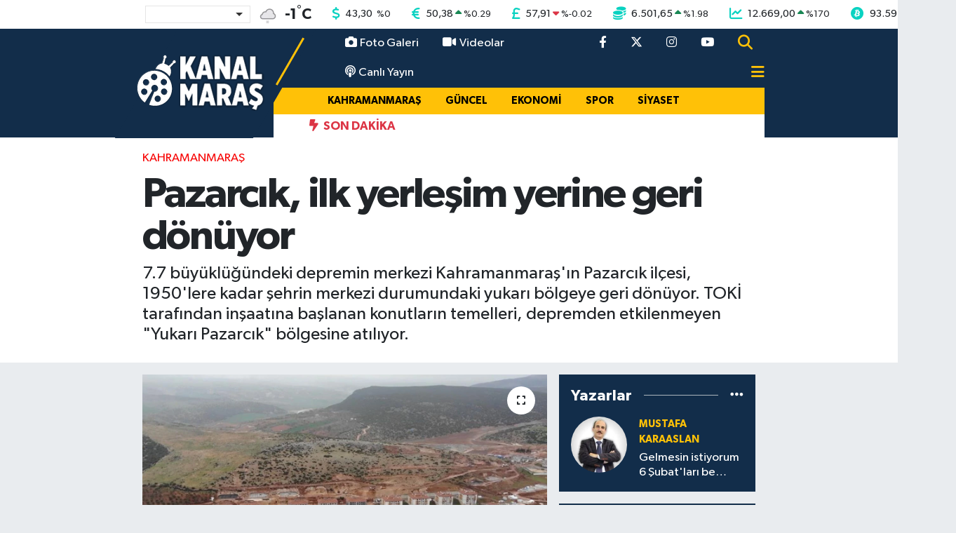

--- FILE ---
content_type: text/html; charset=utf-8
request_url: https://www.google.com/recaptcha/api2/aframe
body_size: -86
content:
<!DOCTYPE HTML><html><head><meta http-equiv="content-type" content="text/html; charset=UTF-8"></head><body><script nonce="9oN-1EwNDzFmy9sRyJGlow">/** Anti-fraud and anti-abuse applications only. See google.com/recaptcha */ try{var clients={'sodar':'https://pagead2.googlesyndication.com/pagead/sodar?'};window.addEventListener("message",function(a){try{if(a.source===window.parent){var b=JSON.parse(a.data);var c=clients[b['id']];if(c){var d=document.createElement('img');d.src=c+b['params']+'&rc='+(localStorage.getItem("rc::a")?sessionStorage.getItem("rc::b"):"");window.document.body.appendChild(d);sessionStorage.setItem("rc::e",parseInt(sessionStorage.getItem("rc::e")||0)+1);localStorage.setItem("rc::h",'1768781568323');}}}catch(b){}});window.parent.postMessage("_grecaptcha_ready", "*");}catch(b){}</script></body></html>